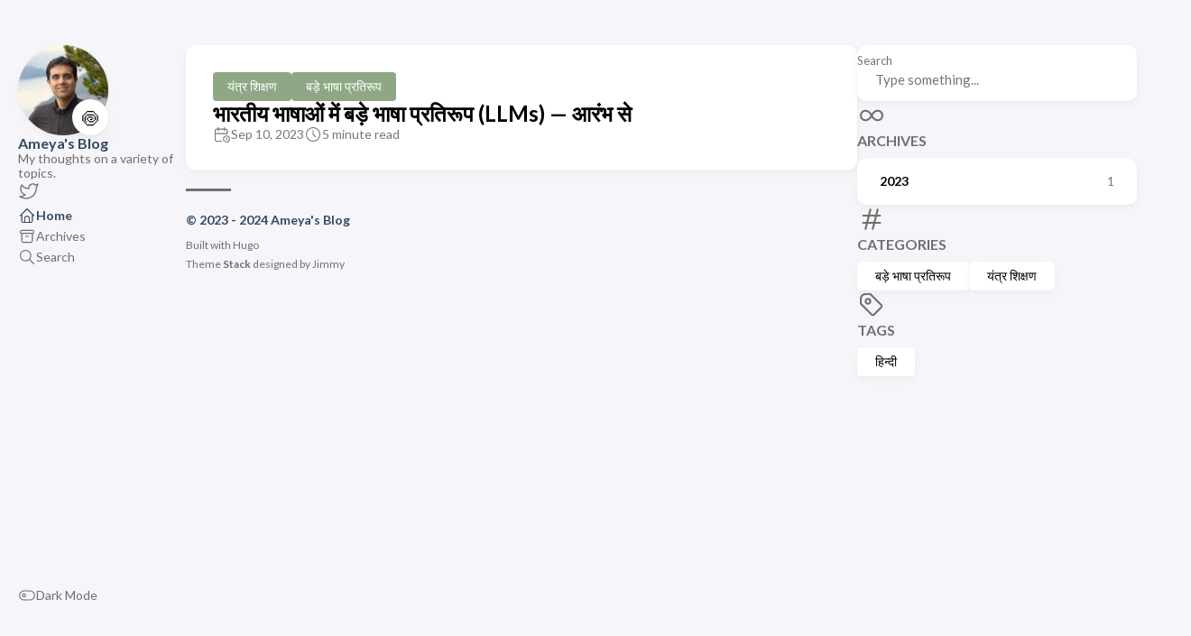

--- FILE ---
content_type: text/javascript
request_url: https://blog.ameyavelingker.com/ts/main.js
body_size: 3072
content:
(()=>{var f=class{constructor(t,i=1){this.items=[];if(window.PhotoSwipe==null||window.PhotoSwipeUI_Default==null){console.error("PhotoSwipe lib not loaded.");return}this.galleryUID=i,f.createGallery(t),this.loadItems(t),this.bindClick()}loadItems(t){this.items=[];let i=t.querySelectorAll("figure.gallery-image");for(let r of i){let n=r.querySelector("figcaption"),o=r.querySelector("img"),s={w:parseInt(o.getAttribute("width")),h:parseInt(o.getAttribute("height")),src:o.src,msrc:o.getAttribute("data-thumb")||o.src,el:r};n&&(s.title=n.innerHTML),this.items.push(s)}}static createGallery(t){let i=t.querySelectorAll("img.gallery-image");for(let o of Array.from(i)){let s=o.closest("p");if(!s||!t.contains(s))continue;s.textContent.trim()==""&&s.classList.add("no-text");let a=s.classList.contains("no-text");if(!a)continue;let d=o.parentElement.tagName=="A",m=o,c=document.createElement("figure");if(c.style.setProperty("flex-grow",o.getAttribute("data-flex-grow")||"1"),c.style.setProperty("flex-basis",o.getAttribute("data-flex-basis")||"0"),d&&(m=o.parentElement),m.parentElement.insertBefore(c,m),c.appendChild(m),o.hasAttribute("alt")){let l=document.createElement("figcaption");l.innerText=o.getAttribute("alt"),c.appendChild(l)}if(!d){c.className="gallery-image";let l=document.createElement("a");l.href=o.src,l.setAttribute("target","_blank"),o.parentNode.insertBefore(l,o),l.appendChild(o)}}let r=t.querySelectorAll("figure.gallery-image"),n=[];for(let o of r)n.length?o.previousElementSibling===n[n.length-1]?n.push(o):n.length&&(f.wrap(n),n=[o]):n=[o];n.length>0&&f.wrap(n)}static wrap(t){let i=document.createElement("div");i.className="gallery";let r=t[0].parentNode,n=t[0];r.insertBefore(i,n);for(let o of t)i.appendChild(o)}open(t){let i=document.querySelector(".pswp"),r=new window.PhotoSwipe(i,window.PhotoSwipeUI_Default,this.items,{index:t,galleryUID:this.galleryUID,getThumbBoundsFn:n=>{let o=this.items[n].el.getElementsByTagName("img")[0],s=window.pageYOffset||document.documentElement.scrollTop,a=o.getBoundingClientRect();return{x:a.left,y:a.top+s,w:a.width}}});r.init()}bindClick(){for(let[t,i]of this.items.entries()){let r=i.el.querySelector("a");r.addEventListener("click",n=>{n.preventDefault(),this.open(t)})}}},y=f,u={};if(localStorage.hasOwnProperty("StackColorsCache"))try{u=JSON.parse(localStorage.getItem("StackColorsCache"))}catch(e){u={}}async function b(e,t,i){if(!e)return await Vibrant.from(i).getPalette();if(!u.hasOwnProperty(e)||u[e].hash!==t){let r=await Vibrant.from(i).getPalette();u[e]={hash:t,Vibrant:{hex:r.Vibrant.hex,rgb:r.Vibrant.rgb,bodyTextColor:r.Vibrant.bodyTextColor},DarkMuted:{hex:r.DarkMuted.hex,rgb:r.DarkMuted.rgb,bodyTextColor:r.DarkMuted.bodyTextColor}},localStorage.setItem("StackColorsCache",JSON.stringify(u))}return u[e]}var D=(e,t=500)=>{e.classList.add("transiting"),e.style.transitionProperty="height, margin, padding",e.style.transitionDuration=t+"ms",e.style.height=e.offsetHeight+"px",e.offsetHeight,e.style.overflow="hidden",e.style.height="0",e.style.paddingTop="0",e.style.paddingBottom="0",e.style.marginTop="0",e.style.marginBottom="0",window.setTimeout(()=>{e.classList.remove("show"),e.style.removeProperty("height"),e.style.removeProperty("padding-top"),e.style.removeProperty("padding-bottom"),e.style.removeProperty("margin-top"),e.style.removeProperty("margin-bottom"),e.style.removeProperty("overflow"),e.style.removeProperty("transition-duration"),e.style.removeProperty("transition-property"),e.classList.remove("transiting")},t)},q=(e,t=500)=>{e.classList.add("transiting"),e.style.removeProperty("display"),e.classList.add("show");let i=e.offsetHeight;e.style.overflow="hidden",e.style.height="0",e.style.paddingTop="0",e.style.paddingBottom="0",e.style.marginTop="0",e.style.marginBottom="0",e.offsetHeight,e.style.transitionProperty="height, margin, padding",e.style.transitionDuration=t+"ms",e.style.height=i+"px",e.style.removeProperty("padding-top"),e.style.removeProperty("padding-bottom"),e.style.removeProperty("margin-top"),e.style.removeProperty("margin-bottom"),window.setTimeout(()=>{e.style.removeProperty("height"),e.style.removeProperty("overflow"),e.style.removeProperty("transition-duration"),e.style.removeProperty("transition-property"),e.classList.remove("transiting")},t)},B=(e,t=500)=>window.getComputedStyle(e).display==="none"?q(e,t):D(e,t);function S(){let e=document.getElementById("toggle-menu");e&&e.addEventListener("click",()=>{if(document.getElementById("main-menu").classList.contains("transiting"))return;document.body.classList.toggle("show-menu"),B(document.getElementById("main-menu"),300),e.classList.toggle("is-active")})}function N(e,t,i){var r=document.createElement(e);for(let n in t)if(n&&t.hasOwnProperty(n)){let o=t[n];n=="dangerouslySetInnerHTML"?r.innerHTML=o.__html:o===!0?r.setAttribute(n,n):o!==!1&&o!=null&&r.setAttribute(n,o.toString())}for(let n=2;n<arguments.length;n++){let o=arguments[n];o&&r.appendChild(o.nodeType==null?document.createTextNode(o.toString()):o)}return r}var v=N,w=class{constructor(t){this.localStorageKey="StackColorScheme";this.bindMatchMedia(),this.currentScheme=this.getSavedScheme(),this.dispatchEvent(document.documentElement.dataset.scheme),t&&this.bindClick(t),document.body.style.transition==""&&document.body.style.setProperty("transition","background-color .3s ease")}saveScheme(){localStorage.setItem(this.localStorageKey,this.currentScheme)}bindClick(t){t.addEventListener("click",i=>{this.isDark()?this.currentScheme="light":this.currentScheme="dark",this.setBodyClass(),this.currentScheme==this.systemPreferScheme&&(this.currentScheme="auto"),this.saveScheme()})}isDark(){return this.currentScheme=="dark"||this.currentScheme=="auto"&&this.systemPreferScheme=="dark"}dispatchEvent(t){let i=new CustomEvent("onColorSchemeChange",{detail:t});window.dispatchEvent(i)}setBodyClass(){this.isDark()?document.documentElement.dataset.scheme="dark":document.documentElement.dataset.scheme="light",this.dispatchEvent(document.documentElement.dataset.scheme)}getSavedScheme(){let t=localStorage.getItem(this.localStorageKey);return t=="light"||t=="dark"||t=="auto"?t:"auto"}bindMatchMedia(){window.matchMedia("(prefers-color-scheme: dark)").addEventListener("change",t=>{t.matches?this.systemPreferScheme="dark":this.systemPreferScheme="light",this.setBodyClass()})}},E=w;function g(e){let t;return()=>{t&&window.cancelAnimationFrame(t),t=window.requestAnimationFrame(()=>e())}}var O=".article-content h1[id], .article-content h2[id], .article-content h3[id], .article-content h4[id], .article-content h5[id], .article-content h6[id]",T="#TableOfContents",L="#TableOfContents li",C="active-class";function V(e,t){let i=e.querySelector("a").offsetHeight,r=e.offsetTop-t.offsetHeight/2+i/2-t.offsetTop;r<0&&(r=0),t.scrollTo({top:r,behavior:"smooth"})}function U(e){let t={};return e.forEach(i=>{let r=i.querySelector("a"),n=r.getAttribute("href");n.startsWith("#")&&(t[n.slice(1)]=i)}),t}function k(e){let t=[];return e.forEach(i=>{t.push({id:i.id,offset:i.offsetTop})}),t.sort((i,r)=>i.offset-r.offset),t}function M(){let e=document.querySelectorAll(O);if(!e){console.warn("No header matched query",e);return}let t=document.querySelector(T);if(!t){console.warn("No toc matched query",T);return}let i=document.querySelectorAll(L);if(!i){console.warn("No navigation matched query",L);return}let r=k(e),n=!1;t.addEventListener("mouseenter",g(()=>n=!0)),t.addEventListener("mouseleave",g(()=>n=!1));let o,s=U(i);function a(){let m=document.documentElement.scrollTop||document.body.scrollTop,c;r.forEach(p=>{m>=p.offset-20&&(c=document.getElementById(p.id))});let l;c&&(l=s[c.id]),c&&!l?console.debug("No link found for section",c):l!==o&&(o&&o.classList.remove(C),l&&(l.classList.add(C),n||V(l,t)),o=l)}window.addEventListener("scroll",g(a));function d(){r=k(e),a()}window.addEventListener("resize",g(d))}var _="a[href]";function P(){document.querySelectorAll(_).forEach(e=>{let t=e.getAttribute("href");if(!t.startsWith("#"))return;e.addEventListener("click",i=>{i.preventDefault();let r=decodeURI(e.getAttribute("href").substring(1)),n=document.getElementById(r),o=n.getBoundingClientRect().top-document.documentElement.getBoundingClientRect().top;window.history.pushState({},"",e.getAttribute("href")),scrollTo({top:o,behavior:"smooth"})})})}var x={init:()=>{S();let e=document.querySelector(".article-content");e&&(new y(e),P(),M());let t=document.querySelector(".article-list--tile");if(t){let o=new IntersectionObserver(async(s,a)=>{s.forEach(d=>{if(!d.isIntersecting)return;a.unobserve(d.target);let m=d.target.querySelectorAll("article.has-image");m.forEach(async c=>{let l=c.querySelector("img"),p=l.src,H=l.getAttribute("data-key"),I=l.getAttribute("data-hash"),A=c.querySelector(".article-details"),h=await b(H,I,p);A.style.background=`
                        linear-gradient(0deg, 
                            rgba(${h.DarkMuted.rgb[0]}, ${h.DarkMuted.rgb[1]}, ${h.DarkMuted.rgb[2]}, 0.5) 0%, 
                            rgba(${h.Vibrant.rgb[0]}, ${h.Vibrant.rgb[1]}, ${h.Vibrant.rgb[2]}, 0.75) 100%)`})})});o.observe(t)}let i=document.querySelectorAll(".article-content div.highlight"),r="Copy",n="Copied!";i.forEach(o=>{let s=document.createElement("button");s.innerHTML=r,s.classList.add("copyCodeButton"),o.appendChild(s);let a=o.querySelector("code[data-lang]");if(!a)return;s.addEventListener("click",()=>{navigator.clipboard.writeText(a.textContent).then(()=>{s.textContent=n,setTimeout(()=>{s.textContent=r},1e3)}).catch(d=>{alert(d),console.log("Something went wrong",d)})})}),new E(document.getElementById("dark-mode-toggle"))}};window.addEventListener("load",()=>{setTimeout(function(){x.init()},0)});window.Stack=x;window.createElement=v;})();
/*!
*   Hugo Theme Stack
*
*   @author: Jimmy Cai
*   @website: https://jimmycai.com
*   @link: https://github.com/CaiJimmy/hugo-theme-stack
*/
